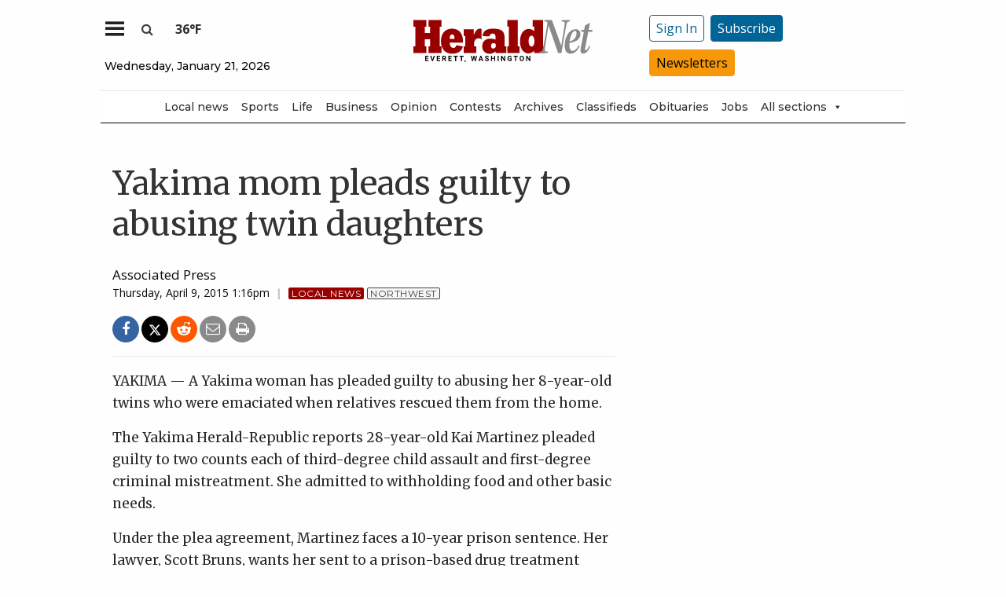

--- FILE ---
content_type: text/html; charset=utf-8
request_url: https://www.google.com/recaptcha/api2/aframe
body_size: 267
content:
<!DOCTYPE HTML><html><head><meta http-equiv="content-type" content="text/html; charset=UTF-8"></head><body><script nonce="IYFvBZCtZuAtPq9riD4rBQ">/** Anti-fraud and anti-abuse applications only. See google.com/recaptcha */ try{var clients={'sodar':'https://pagead2.googlesyndication.com/pagead/sodar?'};window.addEventListener("message",function(a){try{if(a.source===window.parent){var b=JSON.parse(a.data);var c=clients[b['id']];if(c){var d=document.createElement('img');d.src=c+b['params']+'&rc='+(localStorage.getItem("rc::a")?sessionStorage.getItem("rc::b"):"");window.document.body.appendChild(d);sessionStorage.setItem("rc::e",parseInt(sessionStorage.getItem("rc::e")||0)+1);localStorage.setItem("rc::h",'1768982548326');}}}catch(b){}});window.parent.postMessage("_grecaptcha_ready", "*");}catch(b){}</script></body></html>

--- FILE ---
content_type: text/javascript; charset=utf-8
request_url: https://givebuttercdn.com/build/EventTicketsFlow.Ui_QFNTc.1.0.0.js
body_size: 6271
content:
import{S as ne,i as ie,s as ae,o as G,d as T,b as F,x,C as D,q as A,f as b,r as f,e as d,v as O,u as C,h as Z,t as Q,a as U,g as Re,c as Oe,m as J,A as We,j as K,ac as Ae,p as Pe,Z as V,k as ue,$ as Le,a5 as je,F as Ie,l as He,n as Be,N as pe}from"./bundle-mjs.Bv3UvERr.1.0.0.js";import{S as Ve,M as Qe,P as Ue,F as ze}from"./Flow.VBOP95bu.1.0.0.js";import{f as te,g as ce,c as Ge,d as Ze,h as Je,i as le,j as Ke,k as fe,p as Xe,l as Ye,m as me,n as de,o as ee,q as se,r as _e}from"./Input.BxuuYb4C.1.0.0.js";import{f as W}from"./index.CnxpDIFU.1.0.0.js";import{e as Y,f as ge}from"./utils.B-yYTCQS.1.0.0.js";function be(i){var h;let e,l,n,t,a=((h=i[3])==null?void 0:h.donation.frontend.fee_title)+"",o,s,r,_=W(i[1].processingFee,!0)+"",m,u;return{c(){e=d("div"),l=d("div"),n=d("div"),t=d("p"),o=O(a),s=C(),r=d("p"),m=O(_),b(n,"class","flex flex-wrap items-center gap-2"),b(r,"class",u=`text-gray-900 ${i[4].cover_fees?"":"line-through"}`),b(l,"class","flex justify-between gap-2 text-sm text-gray-600")},m(k,g){F(k,e,g),f(e,l),f(l,n),f(n,t),f(t,o),f(l,s),f(l,r),f(r,m)},p(k,g){var y;g&8&&a!==(a=((y=k[3])==null?void 0:y.donation.frontend.fee_title)+"")&&A(o,a),g&2&&_!==(_=W(k[1].processingFee,!0)+"")&&A(m,_),g&16&&u!==(u=`text-gray-900 ${k[4].cover_fees?"":"line-through"}`)&&b(r,"class",u)},d(k){k&&T(e)}}}function xe(i){let e=i[1].displayFee&&i[2].includes(i[0])&&parseFloat(i[1].processingFee),l,n=e&&be(i);return{c(){n&&n.c(),l=x()},m(t,a){n&&n.m(t,a),F(t,l,a)},p(t,[a]){a&7&&(e=t[1].displayFee&&t[2].includes(t[0])&&parseFloat(t[1].processingFee)),e?n?n.p(t,a):(n=be(t),n.c(),n.m(l.parentNode,l)):n&&(n.d(1),n=null)},i:G,o:G,d(t){n&&n.d(t),t&&T(l)}}}function $e(i,e,l){let n,t,a,o;D(i,te,r=>l(1,n=r)),D(i,ce,r=>l(2,t=r)),D(i,Ge,r=>l(3,a=r)),D(i,Ze,r=>l(4,o=r));let{currentStepName:s}=e;return i.$$set=r=>{"currentStepName"in r&&l(0,s=r.currentStepName)},[s,n,t,a,o]}class et extends ne{constructor(e){super(),ie(this,e,$e,xe,ae,{currentStepName:0})}}function he(i){let e,l,n,t,a=W(i[1].tip,!0)+"",o;return{c(){e=d("div"),l=d("p"),l.textContent="Tip",n=C(),t=d("p"),o=O(a),b(t,"class","text-gray-900"),b(e,"class","flex justify-between gap-2 text-sm text-gray-600")},m(s,r){F(s,e,r),f(e,l),f(e,n),f(e,t),f(t,o)},p(s,r){r&2&&a!==(a=W(s[1].tip,!0)+"")&&A(o,a)},d(s){s&&T(e)}}}function tt(i){let e=i[1].displayTip&&i[2].includes(i[0]),l,n=e&&he(i);return{c(){n&&n.c(),l=x()},m(t,a){n&&n.m(t,a),F(t,l,a)},p(t,[a]){a&7&&(e=t[1].displayTip&&t[2].includes(t[0])),e?n?n.p(t,a):(n=he(t),n.c(),n.m(l.parentNode,l)):n&&(n.d(1),n=null)},i:G,o:G,d(t){n&&n.d(t),t&&T(l)}}}function lt(i,e,l){let n,t;D(i,te,o=>l(1,n=o)),D(i,ce,o=>l(2,t=o));let{currentStepName:a}=e;return i.$$set=o=>{"currentStepName"in o&&l(0,a=o.currentStepName)},[a,n,t]}class nt extends ne{constructor(e){super(),ie(this,e,lt,tt,ae,{currentStepName:0})}}function ke(i,e,l){const n=i.slice();n[18]=e[l];const t=n[18].has_discount&&n[18].original_line_price!==n[18].final_line_price;return n[19]=t,n}function ye(i,e,l){const n=i.slice();n[22]=e[l];const t=n[22].quantity_per_bundle*n[18].quantity;return n[23]=t,n}function it(i){let e,l,n,t,a;return{c(){e=d("div"),l=d("div"),n=d("p"),n.innerHTML="<span>Subtotal</span>",t=C(),a=d("p"),a.textContent=`${W(0,!0)}`,b(n,"class","flex items-center"),b(l,"class","flex justify-between gap-2 text-sm text-gray-600"),b(e,"class","space-y-2 border-b border-gray-200 pb-2")},m(o,s){F(o,e,s),f(e,l),f(l,n),f(l,t),f(l,a)},p:G,i:G,o:G,d(o){o&&T(e)}}}function at(i){let e,l,n,t,a,o,s,r=i[5].totalQuantity>0&&we(i),_=i[4].amount>0&&Me(i);return t=new et({props:{currentStepName:i[2]}}),o=new nt({props:{currentStepName:i[2]}}),{c(){e=d("div"),r&&r.c(),l=C(),_&&_.c(),n=C(),K(t.$$.fragment),a=C(),K(o.$$.fragment),b(e,"class","space-y-2 border-b border-gray-200 pb-2")},m(m,u){F(m,e,u),r&&r.m(e,null),f(e,l),_&&_.m(e,null),f(e,n),J(t,e,null),f(e,a),J(o,e,null),s=!0},p(m,u){m[5].totalQuantity>0?r?r.p(m,u):(r=we(m),r.c(),r.m(e,l)):r&&(r.d(1),r=null),m[4].amount>0?_?_.p(m,u):(_=Me(m),_.c(),_.m(e,n)):_&&(_.d(1),_=null);const h={};u&4&&(h.currentStepName=m[2]),t.$set(h);const k={};u&4&&(k.currentStepName=m[2]),o.$set(k)},i(m){s||(U(t.$$.fragment,m),U(o.$$.fragment,m),s=!0)},o(m){Q(t.$$.fragment,m),Q(o.$$.fragment,m),s=!1},d(m){m&&T(e),r&&r.d(),_&&_.d(),Z(t),Z(o)}}}function we(i){let e=[],l=new Map,n,t=i[5].items;const a=o=>o[18].id;for(let o=0;o<t.length;o+=1){let s=ke(i,t,o),r=a(s);l.set(r,e[o]=Fe(r,s))}return{c(){for(let o=0;o<e.length;o+=1)e[o].c();n=x()},m(o,s){for(let r=0;r<e.length;r+=1)e[r]&&e[r].m(o,s);F(o,n,s)},p(o,s){s&32&&(t=o[5].items,e=Le(e,s,a,1,o,t,l,n.parentNode,je,Fe,n,ke))},d(o){for(let s=0;s<e.length;s+=1)e[s].d(o);o&&T(n)}}}function ve(i){let e,l,n;return{c(){e=d("span"),l=d("i"),b(l,"aria-hidden","true"),b(l,"class",n=`fa w-5 text-gbtheme-500 ${ge.get(i[18].type)}`)},m(t,a){F(t,e,a),f(e,l)},p(t,a){a&32&&n!==(n=`fa w-5 text-gbtheme-500 ${ge.get(t[18].type)}`)&&b(l,"class",n)},d(t){t&&T(e)}}}function Ce(i){let e,l=i[18].quantity+"",n,t;return{c(){e=d("span"),n=O(l),t=O(" x")},m(a,o){F(a,e,o),f(e,n),f(e,t)},p(a,o){o&32&&l!==(l=a[18].quantity+"")&&A(n,l)},d(a){a&&T(e)}}}function Se(i){let e,l=W(i[18].original_line_price,!0)+"",n;return{c(){e=d("p"),n=O(l),b(e,"class","text-gray-400 line-through")},m(t,a){F(t,e,a),f(e,n)},p(t,a){a&32&&l!==(l=W(t[18].original_line_price,!0)+"")&&A(n,l)},d(t){t&&T(e)}}}function Ee(i){let e,l=i[18].bundle_items,n=[];for(let t=0;t<l.length;t+=1)n[t]=Te(ye(i,l,t));return{c(){for(let t=0;t<n.length;t+=1)n[t].c();e=x()},m(t,a){for(let o=0;o<n.length;o+=1)n[o]&&n[o].m(t,a);F(t,e,a)},p(t,a){if(a&32){l=t[18].bundle_items;let o;for(o=0;o<l.length;o+=1){const s=ye(t,l,o);n[o]?n[o].p(s,a):(n[o]=Te(s),n[o].c(),n[o].m(e.parentNode,e))}for(;o<n.length;o+=1)n[o].d(1);n.length=l.length}},d(t){Ie(n,t),t&&T(e)}}}function Ne(i){let e,l=i[23]+"",n,t;return{c(){e=d("span"),n=O(l),t=O(" x")},m(a,o){F(a,e,o),f(e,n),f(e,t)},p(a,o){o&32&&l!==(l=a[23]+"")&&A(n,l)},d(a){a&&T(e)}}}function Te(i){let e,l,n,t=i[22].name+"",a,o,s=i[23]>1&&Ne(i);return{c(){e=d("p"),s&&s.c(),l=C(),n=d("span"),a=O(t),o=C(),b(e,"class","pl-6 text-xs text-gray-600")},m(r,_){F(r,e,_),s&&s.m(e,null),f(e,l),f(e,n),f(n,a),f(e,o)},p(r,_){r[23]>1?s?s.p(r,_):(s=Ne(r),s.c(),s.m(e,l)):s&&(s.d(1),s=null),_&32&&t!==(t=r[22].name+"")&&A(a,t)},d(r){r&&T(e),s&&s.d()}}}function Fe(i,e){var P,I;let l,n,t,a,o,s,r,_=e[18].name+"",m,u,h,k,g,y=(e[18].final_line_price===0?"Free":W(e[18].final_line_price,!0))+"",E,q,j,B,N=e[18].type==="bundle"&&ve(e),p=e[18].quantity>1&&Ce(e),w=e[19]&&Se(e),c=e[18].type==="bundle"&&((I=(P=e[18])==null?void 0:P.bundle_items)==null?void 0:I.length)&&Ee(e);return{key:i,first:null,c(){l=d("div"),n=d("div"),t=d("div"),N&&N.c(),a=C(),o=d("p"),p&&p.c(),s=C(),r=d("span"),m=O(_),u=C(),h=d("div"),w&&w.c(),k=C(),g=d("p"),E=O(y),j=C(),c&&c.c(),B=C(),b(t,"class","flex items-center gap-1"),b(g,"class",q=`
                                            ${e[19]?"text-gbtheme-500":"text-gray-900"} 
                                        `),b(h,"class","flex items-center gap-1"),b(n,"class","flex justify-between gap-2 text-sm text-gray-600"),b(l,"class","space-y-1"),this.first=l},m(R,S){F(R,l,S),f(l,n),f(n,t),N&&N.m(t,null),f(t,a),f(t,o),p&&p.m(o,null),f(o,s),f(o,r),f(r,m),f(n,u),f(n,h),w&&w.m(h,null),f(h,k),f(h,g),f(g,E),f(l,j),c&&c.m(l,null),f(l,B)},p(R,S){var M,z;e=R,e[18].type==="bundle"?N?N.p(e,S):(N=ve(e),N.c(),N.m(t,a)):N&&(N.d(1),N=null),e[18].quantity>1?p?p.p(e,S):(p=Ce(e),p.c(),p.m(o,s)):p&&(p.d(1),p=null),S&32&&_!==(_=e[18].name+"")&&A(m,_),e[19]?w?w.p(e,S):(w=Se(e),w.c(),w.m(h,k)):w&&(w.d(1),w=null),S&32&&y!==(y=(e[18].final_line_price===0?"Free":W(e[18].final_line_price,!0))+"")&&A(E,y),S&32&&q!==(q=`
                                            ${e[19]?"text-gbtheme-500":"text-gray-900"} 
                                        `)&&b(g,"class",q),e[18].type==="bundle"&&((z=(M=e[18])==null?void 0:M.bundle_items)!=null&&z.length)?c?c.p(e,S):(c=Ee(e),c.c(),c.m(l,B)):c&&(c.d(1),c=null)},d(R){R&&T(l),N&&N.d(),p&&p.d(),w&&w.d(),c&&c.d()}}}function Me(i){var h,k;let e,l,n,t,a,o,s,r=W(i[4].amount,!0)+"",_,m=((h=i[4])==null?void 0:h.frequency)!=="once"&&De(i),u=((k=i[1])==null?void 0:k.configurations.has_match)&&qe(i);return{c(){e=d("div"),l=d("p"),n=d("span"),n.textContent="Donation",t=C(),m&&m.c(),a=C(),u&&u.c(),o=C(),s=d("p"),_=O(r),b(l,"class","flex flex-wrap items-center gap-1"),b(s,"class","text-gray-900"),b(e,"class","flex justify-between gap-2 text-sm text-gray-600")},m(g,y){F(g,e,y),f(e,l),f(l,n),f(l,t),m&&m.m(l,null),f(l,a),u&&u.m(l,null),f(e,o),f(e,s),f(s,_)},p(g,y){var E,q;((E=g[4])==null?void 0:E.frequency)!=="once"?m?m.p(g,y):(m=De(g),m.c(),m.m(l,a)):m&&(m.d(1),m=null),(q=g[1])!=null&&q.configurations.has_match?u?u.p(g,y):(u=qe(g),u.c(),u.m(l,null)):u&&(u.d(1),u=null),y&16&&r!==(r=W(g[4].amount,!0)+"")&&A(_,r)},d(g){g&&T(e),m&&m.d(),u&&u.d()}}}function De(i){let e,l,n,t,a=i[4].frequency+"",o;return{c(){e=d("span"),l=d("i"),n=C(),t=d("span"),o=O(a),b(l,"aria-hidden","true"),b(l,"class","fa-solid fa-repeat text-gbtheme-500"),b(e,"class","inline-flex items-center gap-1 rounded-full bg-gray-100 px-2 py-0.5 text-xs font-medium capitalize text-gray-700")},m(s,r){F(s,e,r),f(e,l),f(e,n),f(e,t),f(t,o)},p(s,r){r&16&&a!==(a=s[4].frequency+"")&&A(o,a)},d(s){s&&T(e)}}}function qe(i){let e,l,n,t,a=i[1].match.multiplier_displayable+"",o,s;return{c(){e=d("span"),l=d("i"),n=C(),t=d("span"),o=O(a),s=O(" Match"),b(l,"aria-hidden","true"),b(l,"class","fa fa-badge-dollar text-brand-violet-primary"),b(e,"class","inline-flex items-center gap-1 rounded-full bg-gray-100 px-2 py-0.5 text-xs font-medium text-gray-700")},m(r,_){F(r,e,_),f(e,l),f(e,n),f(e,t),f(t,o),f(t,s)},p(r,_){_&2&&a!==(a=r[1].match.multiplier_displayable+"")&&A(o,a)},d(r){r&&T(e)}}}function ot(i){let e,l=W(i[8].totalWithoutFeesTip,!0)+"",n;return{c(){e=d("p"),n=O(l)},m(t,a){F(t,e,a),f(e,n)},p(t,a){a&256&&l!==(l=W(t[8].totalWithoutFeesTip,!0)+"")&&A(n,l)},d(t){t&&T(e)}}}function rt(i){let e;function l(a,o){if(a[8].displayTip&&a[8].total)return ft;if(a[8].totalWithoutTip)return st}let n=l(i),t=n&&n(i);return{c(){t&&t.c(),e=x()},m(a,o){t&&t.m(a,o),F(a,e,o)},p(a,o){n===(n=l(a))&&t?t.p(a,o):(t&&t.d(1),t=n&&n(a),t&&(t.c(),t.m(e.parentNode,e)))},d(a){t&&t.d(a),a&&T(e)}}}function st(i){let e,l=W(i[8].totalWithoutTip,!0)+"",n;return{c(){e=d("p"),n=O(l)},m(t,a){F(t,e,a),f(e,n)},p(t,a){a&256&&l!==(l=W(t[8].totalWithoutTip,!0)+"")&&A(n,l)},d(t){t&&T(e)}}}function ft(i){let e,l=W(i[8].total,!0)+"",n;return{c(){e=d("p"),n=O(l)},m(t,a){F(t,e,a),f(e,n)},p(t,a){a&256&&l!==(l=W(t[8].total,!0)+"")&&A(n,l)},d(t){t&&T(e)}}}function ut(i){let e,l,n,t,a,o,s,r,_,m,u,h,k,g,y,E,q,j,B,N,p,w,c,P,I,R;t=new Ve({props:{showSecureLabel:!0,tippyProps:{maxWidth:"340px"},buttonClass:"focus-visible:bg-gray-200 pl-0.5 pr-1 -ml-1 -mt-0.5 focus-visible:!ring-gbtheme-300 aria-expanded:bg-gray-200 aria-expanded:ring-2 aria-expanded:ring-gray-200"}}),o=new Qe({props:{className:"bg-gray-100 hidden md:flex hover:bg-gray-200 focus-visible:bg-gray-200"}});const S=[at,it],M=[];function z(v,H){return v[5].totalQuantity>0||v[4].amount>0?0:1}g=z(i),y=M[g]=S[g](i);function $(v,H){if(H&132&&(N=null),N==null&&(N=!!v[7].includes(v[2])),N)return rt;if(v[8].totalWithoutFeesTip)return ot}let X=$(i,-1),L=X&&X(i);return c=new Ue({props:{campaign:i[1],uniqueId:"pc_cart",isEditable:i[0]}}),{c(){e=d("div"),l=d("div"),n=d("div"),K(t.$$.fragment),a=C(),K(o.$$.fragment),s=C(),r=d("button"),_=d("span"),_.innerHTML=`<span class="inline-block"><i aria-hidden="true" class="fa fa-chevron-down"></i></span> 
                    <span class="fa-sr-only">Hide cart</span>`,m=C(),u=d("div"),h=d("p"),h.textContent="Summary",k=C(),y.c(),E=C(),q=d("div"),j=d("p"),j.textContent="Total",B=C(),L&&L.c(),p=C(),w=d("div"),K(c.$$.fragment),b(r,"aria-expanded",i[3]),b(r,"aria-controls","cart-drawer"),b(r,"type","button"),b(r,"class","flex items-center gap-2 rounded-lg pl-3 ring-gbtheme-300 ring-offset-2 focus:outline-none focus-visible:ring-2 focus-visible:ring-opacity-60 motion-safe:transition md:hidden"),b(n,"class","mt-0.5 flex h-8 items-center justify-between"),b(h,"class","text-xs font-medium uppercase tracking-widest"),b(q,"class","hidden justify-between gap-2 text-lg font-medium md:flex"),b(u,"class","flex flex-col gap-2"),b(w,"class",""),b(l,"class","relative flex grow flex-col gap-6 overflow-auto bg-gray-50 p-5 md:h-auto"),b(e,"id","cart-drawer"),b(e,"class",`absolute z-60 flex h-[0%] w-full flex-col overflow-y-auto
        overflow-x-hidden border-gray-100
        motion-safe:transition-all motion-safe:duration-300 motion-safe:ease-in-out md:relative 
        md:!bottom-0 md:flex md:!h-auto md:w-[351px] md:border-l`)},m(v,H){F(v,e,H),f(e,l),f(l,n),J(t,n,null),f(n,a),J(o,n,null),f(n,s),f(n,r),f(r,_),f(l,m),f(l,u),f(u,h),f(u,k),M[g].m(u,null),f(u,E),f(u,q),f(q,j),f(q,B),L&&L.m(q,null),f(l,p),f(l,w),J(c,w,null),i[15](e),P=!0,I||(R=We(r,"click",i[9]),I=!0)},p(v,[H]){(!P||H&8)&&b(r,"aria-expanded",v[3]);let oe=g;g=z(v),g===oe?M[g].p(v,H):(Re(),Q(M[oe],1,1,()=>{M[oe]=null}),Oe(),y=M[g],y?y.p(v,H):(y=M[g]=S[g](v),y.c()),U(y,1),y.m(u,E)),X===(X=$(v,H))&&L?L.p(v,H):(L&&L.d(1),L=X&&X(v),L&&(L.c(),L.m(q,null)));const re={};H&2&&(re.campaign=v[1]),H&1&&(re.isEditable=v[0]),c.$set(re)},i(v){P||(U(t.$$.fragment,v),U(o.$$.fragment,v),U(y),U(c.$$.fragment,v),P=!0)},o(v){Q(t.$$.fragment,v),Q(o.$$.fragment,v),Q(y),Q(c.$$.fragment,v),P=!1},d(v){v&&T(e),Z(t),Z(o),M[g].d(),L&&L.d(),Z(c),i[15](null),I=!1,R()}}}function ct(i,e,l){let n,t,a,o,s,r,_;D(i,le,p=>l(3,n=p)),D(i,Ke,p=>l(4,t=p)),D(i,fe,p=>l(5,a=p)),D(i,Xe,p=>l(13,o=p)),D(i,Ye,p=>l(14,s=p)),D(i,ce,p=>l(7,r=p)),D(i,te,p=>l(8,_=p));let{user:m}=e,{campaign:u}=e,{defaults:h={}}=e,{onMountCallback:k}=e,{currentStepName:g}=e,{cartEditable:y}=e,E;Ae("form",{errors:Je});function q(){te.update(p=>{const w=parseFloat(a.totalCost)||0,c=parseFloat(t.amount)||0,P=parseFloat(p.coveredProcessingFee)||0,I=parseFloat(p.tip)||0,R=(w+c+P+I).toFixed(2),S=(w+c+P).toFixed(2),M=(w+c).toFixed(2);return{...p,total:R,totalWithoutTip:S,totalWithoutFeesTip:M}})}function j(p){if(!E)return;let w;if(p)w=p.detail.height;else{const c=document.querySelector(`[data-step="${g}"] .section-bottom`);w=c==null?void 0:c.getBoundingClientRect().height}n?l(6,E.style=`height: calc(100% - ${w}px); bottom: ${w}px`,E):l(6,E.style=`height: 0; bottom: ${w}px;`,E)}function B(){V(le,n=!n,n)}Pe(()=>(window.addEventListener(Y.CART_DRAWER_REDRAW,j),()=>{window.removeEventListener(Y.CART_DRAWER_REDRAW,j)}));function N(p){ue[p?"unshift":"push"](()=>{E=p,l(6,E)})}return i.$$set=p=>{"user"in p&&l(10,m=p.user),"campaign"in p&&l(1,u=p.campaign),"defaults"in p&&l(11,h=p.defaults),"onMountCallback"in p&&l(12,k=p.onMountCallback),"currentStepName"in p&&l(2,g=p.currentStepName),"cartEditable"in p&&l(0,y=p.cartEditable)},i.$$.update=()=>{i.$$.dirty&16388&&l(0,y=!s.includes(g)),i.$$.dirty&8&&j(),i.$$.dirty&8240&&q()},[y,u,g,n,t,a,E,r,_,B,m,h,k,o,s,N]}class pt extends ne{constructor(e){super(),ie(this,e,ct,ut,ae,{user:10,campaign:1,defaults:11,onMountCallback:12,currentStepName:2,cartEditable:0})}}function mt(i){let e,l,n,t,a,o,s,r;function _(u){i[8](u)}let m={rootEl:i[0],user:i[1],campaign:i[2],defaults:i[3],onMountCallback:i[4],showCartTotal:!0};return i[6]!==void 0&&(m.currentStepName=i[6]),t=new ze({props:m}),ue.push(()=>He(t,"currentStepName",_)),i[9](t),t.$on("next",i[7]),t.$on("prev",i[7]),t.$on("goToStep",i[7]),s=new pt({props:{currentStepName:i[6],campaign:i[2]}}),{c(){e=d("div"),l=d("div"),n=d("div"),K(t.$$.fragment),o=C(),K(s.$$.fragment),b(n,"class","m-auto h-full w-full"),b(l,"class","h-full grow bg-white"),b(e,"class",`relative flex h-full w-full flex-col md:flex-row
`),pe(e,"confirmation-step",i[6]==="confirmation")},m(u,h){F(u,e,h),f(e,l),f(l,n),J(t,n,null),f(e,o),J(s,e,null),r=!0},p(u,[h]){const k={};h&1&&(k.rootEl=u[0]),h&2&&(k.user=u[1]),h&4&&(k.campaign=u[2]),h&8&&(k.defaults=u[3]),h&16&&(k.onMountCallback=u[4]),!a&&h&64&&(a=!0,k.currentStepName=u[6],Be(()=>a=!1)),t.$set(k);const g={};h&64&&(g.currentStepName=u[6]),h&4&&(g.campaign=u[2]),s.$set(g),(!r||h&64)&&pe(e,"confirmation-step",u[6]==="confirmation")},i(u){r||(U(t.$$.fragment,u),U(s.$$.fragment,u),r=!0)},o(u){Q(t.$$.fragment,u),Q(s.$$.fragment,u),r=!1},d(u){u&&T(e),i[9](null),Z(t),Z(s)}}}function dt(i,e,l){let n,t,a,o,s,r,_;D(i,le,c=>l(10,n=c)),D(i,fe,c=>l(11,t=c)),D(i,se,c=>l(12,a=c)),D(i,ee,c=>l(13,o=c)),D(i,_e,c=>l(14,s=c)),D(i,de,c=>l(15,r=c)),D(i,me,c=>l(16,_=c));let{rootEl:m}=e,{user:u}=e,{campaign:h}=e,{defaults:k={}}=e,{onMountCallback:g}=e,y,E;V(me,_=!0,_),Pe(()=>(h.applied_promo&&q(h.applied_promo),document.addEventListener(Y.PROMO_CODE_SUBMIT,j),document.addEventListener(Y.PROMO_CODE_CHANGED,B),()=>{document.removeEventListener(Y.PROMO_CODE_SUBMIT,j),document.removeEventListener(Y.PROMO_CODE_CHANGED,B)}));function q({amount:c,code:P,description:I}){V(de,r=P,r),V(ee,o={amount:c,code:P,description:I},o),V(se,a=!0,a)}function j(c){y.handlePromoCodeSubmit(c.detail.newPromoCodeValue)}function B(c){const P=c.detail;if(V(_e,s=!1,s),P.remove_discount)V(ee,o=null,o);else{const{amount:R,code:S,description:M}=P.session.data.payment.discount;V(ee,o={amount:R,code:S,description:M},o),V(se,a=!1,a)}let I=t.items.map(R=>{const S=P.items.find($=>$.id===R.id),M=R.quantity,z={original_line_price:M*S.price,final_line_price:Math.max(0,M*(S.price-S.discount_amount)),total_discount_amount:M*S.discount_amount};return{...R,...S,...z}});fe.update(R=>({...R,items:I,totalCost:I.reduce((S,M)=>M.final_line_price+S,0)}))}function N(c){V(le,n=!1,n)}function p(c){E=c,l(6,E)}function w(c){ue[c?"unshift":"push"](()=>{y=c,l(5,y)})}return i.$$set=c=>{"rootEl"in c&&l(0,m=c.rootEl),"user"in c&&l(1,u=c.user),"campaign"in c&&l(2,h=c.campaign),"defaults"in c&&l(3,k=c.defaults),"onMountCallback"in c&&l(4,g=c.onMountCallback)},[m,u,h,k,g,y,E,N,p,w]}class yt extends ne{constructor(e){super(),ie(this,e,dt,mt,ae,{rootEl:0,user:1,campaign:2,defaults:3,onMountCallback:4})}}export{yt as E};


--- FILE ---
content_type: text/javascript; charset=utf-8
request_url: https://givebuttercdn.com/build/numeral.B_3j-8rd.1.0.0.js
body_size: 4217
content:
import{g as O}from"./_commonjsHelpers.D6-XlEtG.1.0.0.js";var B={exports:{}};/*! @preserve
 * numeral.js
 * version : 2.0.6
 * author : Adam Draper
 * license : MIT
 * http://adamwdraper.github.com/Numeral-js/
 */var L=B.exports,S;function z(){return S||(S=1,function(T){(function(n,b){T.exports?T.exports=b():n.numeral=b()})(L,function(){var n,b,P="2.0.6",_={},N={},y={currentLocale:"en",zeroFormat:null,nullFormat:null,defaultFormat:"0,0",scalePercentBy100:!0},c={currentLocale:y.currentLocale,zeroFormat:y.zeroFormat,nullFormat:y.nullFormat,defaultFormat:y.defaultFormat,scalePercentBy100:y.scalePercentBy100};function M(e,r){this._input=e,this._value=r}return n=function(e){var r,l,i,t;if(n.isNumeral(e))r=e.value();else if(e===0||typeof e>"u")r=0;else if(e===null||b.isNaN(e))r=null;else if(typeof e=="string")if(c.zeroFormat&&e===c.zeroFormat)r=0;else if(c.nullFormat&&e===c.nullFormat||!e.replace(/[^0-9]+/g,"").length)r=null;else{for(l in _)if(t=typeof _[l].regexps.unformat=="function"?_[l].regexps.unformat():_[l].regexps.unformat,t&&e.match(t)){i=_[l].unformat;break}i=i||n._.stringToNumber,r=i(e)}else r=Number(e)||null;return new M(e,r)},n.version=P,n.isNumeral=function(e){return e instanceof M},n._=b={numberToFormat:function(e,r,l){var i=N[n.options.currentLocale],t=!1,o=!1,a=0,u="",f=1e12,s=1e9,h=1e6,w=1e3,d="",v=!1,p,F,m,g,$,k,x;if(e=e||0,F=Math.abs(e),n._.includes(r,"(")?(t=!0,r=r.replace(/[\(|\)]/g,"")):(n._.includes(r,"+")||n._.includes(r,"-"))&&($=n._.includes(r,"+")?r.indexOf("+"):e<0?r.indexOf("-"):-1,r=r.replace(/[\+|\-]/g,"")),n._.includes(r,"a")&&(p=r.match(/a(k|m|b|t)?/),p=p?p[1]:!1,n._.includes(r," a")&&(u=" "),r=r.replace(new RegExp(u+"a[kmbt]?"),""),F>=f&&!p||p==="t"?(u+=i.abbreviations.trillion,e=e/f):F<f&&F>=s&&!p||p==="b"?(u+=i.abbreviations.billion,e=e/s):F<s&&F>=h&&!p||p==="m"?(u+=i.abbreviations.million,e=e/h):(F<h&&F>=w&&!p||p==="k")&&(u+=i.abbreviations.thousand,e=e/w)),n._.includes(r,"[.]")&&(o=!0,r=r.replace("[.]",".")),m=e.toString().split(".")[0],g=r.split(".")[1],k=r.indexOf(","),a=(r.split(".")[0].split(",")[0].match(/0/g)||[]).length,g?(n._.includes(g,"[")?(g=g.replace("]",""),g=g.split("["),d=n._.toFixed(e,g[0].length+g[1].length,l,g[1].length)):d=n._.toFixed(e,g.length,l),m=d.split(".")[0],n._.includes(d,".")?d=i.delimiters.decimal+d.split(".")[1]:d="",o&&Number(d.slice(1))===0&&(d="")):m=n._.toFixed(e,0,l),u&&!p&&Number(m)>=1e3&&u!==i.abbreviations.trillion)switch(m=String(Number(m)/1e3),u){case i.abbreviations.thousand:u=i.abbreviations.million;break;case i.abbreviations.million:u=i.abbreviations.billion;break;case i.abbreviations.billion:u=i.abbreviations.trillion;break}if(n._.includes(m,"-")&&(m=m.slice(1),v=!0),m.length<a)for(var E=a-m.length;E>0;E--)m="0"+m;return k>-1&&(m=m.toString().replace(/(\d)(?=(\d{3})+(?!\d))/g,"$1"+i.delimiters.thousands)),r.indexOf(".")===0&&(m=""),x=m+d+(u||""),t?x=(t&&v?"(":"")+x+(t&&v?")":""):$>=0?x=$===0?(v?"-":"+")+x:x+(v?"-":"+"):v&&(x="-"+x),x},stringToNumber:function(e){var r=N[c.currentLocale],l=e,i={thousand:3,million:6,billion:9,trillion:12},t,o,a;if(c.zeroFormat&&e===c.zeroFormat)o=0;else if(c.nullFormat&&e===c.nullFormat||!e.replace(/[^0-9]+/g,"").length)o=null;else{o=1,r.delimiters.decimal!=="."&&(e=e.replace(/\./g,"").replace(r.delimiters.decimal,"."));for(t in i)if(a=new RegExp("[^a-zA-Z]"+r.abbreviations[t]+"(?:\\)|(\\"+r.currency.symbol+")?(?:\\))?)?$"),l.match(a)){o*=Math.pow(10,i[t]);break}o*=(e.split("-").length+Math.min(e.split("(").length-1,e.split(")").length-1))%2?1:-1,e=e.replace(/[^0-9\.]+/g,""),o*=Number(e)}return o},isNaN:function(e){return typeof e=="number"&&isNaN(e)},includes:function(e,r){return e.indexOf(r)!==-1},insert:function(e,r,l){return e.slice(0,l)+r+e.slice(l)},reduce:function(e,r){if(this===null)throw new TypeError("Array.prototype.reduce called on null or undefined");if(typeof r!="function")throw new TypeError(r+" is not a function");var l=Object(e),i=l.length>>>0,t=0,o;if(arguments.length===3)o=arguments[2];else{for(;t<i&&!(t in l);)t++;if(t>=i)throw new TypeError("Reduce of empty array with no initial value");o=l[t++]}for(;t<i;t++)t in l&&(o=r(o,l[t],t,l));return o},multiplier:function(e){var r=e.toString().split(".");return r.length<2?1:Math.pow(10,r[1].length)},correctionFactor:function(){var e=Array.prototype.slice.call(arguments);return e.reduce(function(r,l){var i=b.multiplier(l);return r>i?r:i},1)},toFixed:function(e,r,l,i){var t=e.toString().split("."),o=r-(i||0),a,u,f,s;return t.length===2?a=Math.min(Math.max(t[1].length,o),r):a=o,f=Math.pow(10,a),s=(l(e+"e+"+a)/f).toFixed(a),i>r-a&&(u=new RegExp("\\.?0{1,"+(i-(r-a))+"}$"),s=s.replace(u,"")),s}},n.options=c,n.formats=_,n.locales=N,n.locale=function(e){return e&&(c.currentLocale=e.toLowerCase()),c.currentLocale},n.localeData=function(e){if(!e)return N[c.currentLocale];if(e=e.toLowerCase(),!N[e])throw new Error("Unknown locale : "+e);return N[e]},n.reset=function(){for(var e in y)c[e]=y[e]},n.zeroFormat=function(e){c.zeroFormat=typeof e=="string"?e:null},n.nullFormat=function(e){c.nullFormat=typeof e=="string"?e:null},n.defaultFormat=function(e){c.defaultFormat=typeof e=="string"?e:"0.0"},n.register=function(e,r,l){if(r=r.toLowerCase(),this[e+"s"][r])throw new TypeError(r+" "+e+" already registered.");return this[e+"s"][r]=l,l},n.validate=function(e,r){var l,i,t,o,a,u,f,s;if(typeof e!="string"&&(e+="",console.warn&&console.warn("Numeral.js: Value is not string. It has been co-erced to: ",e)),e=e.trim(),e.match(/^\d+$/))return!0;if(e==="")return!1;try{f=n.localeData(r)}catch{f=n.localeData(n.locale())}return t=f.currency.symbol,a=f.abbreviations,l=f.delimiters.decimal,f.delimiters.thousands==="."?i="\\.":i=f.delimiters.thousands,s=e.match(/^[^\d]+/),s!==null&&(e=e.substr(1),s[0]!==t)||(s=e.match(/[^\d]+$/),s!==null&&(e=e.slice(0,-1),s[0]!==a.thousand&&s[0]!==a.million&&s[0]!==a.billion&&s[0]!==a.trillion))?!1:(u=new RegExp(i+"{2}"),e.match(/[^\d.,]/g)?!1:(o=e.split(l),o.length>2?!1:o.length<2?!!o[0].match(/^\d+.*\d$/)&&!o[0].match(u):o[0].length===1?!!o[0].match(/^\d+$/)&&!o[0].match(u)&&!!o[1].match(/^\d+$/):!!o[0].match(/^\d+.*\d$/)&&!o[0].match(u)&&!!o[1].match(/^\d+$/)))},n.fn=M.prototype={clone:function(){return n(this)},format:function(e,r){var l=this._value,i=e||c.defaultFormat,t,o,a;if(r=r||Math.round,l===0&&c.zeroFormat!==null)o=c.zeroFormat;else if(l===null&&c.nullFormat!==null)o=c.nullFormat;else{for(t in _)if(i.match(_[t].regexps.format)){a=_[t].format;break}a=a||n._.numberToFormat,o=a(l,i,r)}return o},value:function(){return this._value},input:function(){return this._input},set:function(e){return this._value=Number(e),this},add:function(e){var r=b.correctionFactor.call(null,this._value,e);function l(i,t,o,a){return i+Math.round(r*t)}return this._value=b.reduce([this._value,e],l,0)/r,this},subtract:function(e){var r=b.correctionFactor.call(null,this._value,e);function l(i,t,o,a){return i-Math.round(r*t)}return this._value=b.reduce([e],l,Math.round(this._value*r))/r,this},multiply:function(e){function r(l,i,t,o){var a=b.correctionFactor(l,i);return Math.round(l*a)*Math.round(i*a)/Math.round(a*a)}return this._value=b.reduce([this._value,e],r,1),this},divide:function(e){function r(l,i,t,o){var a=b.correctionFactor(l,i);return Math.round(l*a)/Math.round(i*a)}return this._value=b.reduce([this._value,e],r),this},difference:function(e){return Math.abs(n(this._value).subtract(e).value())}},n.register("locale","en",{delimiters:{thousands:",",decimal:"."},abbreviations:{thousand:"k",million:"m",billion:"b",trillion:"t"},ordinal:function(e){var r=e%10;return~~(e%100/10)===1?"th":r===1?"st":r===2?"nd":r===3?"rd":"th"},currency:{symbol:"$"}}),function(){n.register("format","bps",{regexps:{format:/(BPS)/,unformat:/(BPS)/},format:function(e,r,l){var i=n._.includes(r," BPS")?" ":"",t;return e=e*1e4,r=r.replace(/\s?BPS/,""),t=n._.numberToFormat(e,r,l),n._.includes(t,")")?(t=t.split(""),t.splice(-1,0,i+"BPS"),t=t.join("")):t=t+i+"BPS",t},unformat:function(e){return+(n._.stringToNumber(e)*1e-4).toFixed(15)}})}(),function(){var e={base:1e3,suffixes:["B","KB","MB","GB","TB","PB","EB","ZB","YB"]},r={base:1024,suffixes:["B","KiB","MiB","GiB","TiB","PiB","EiB","ZiB","YiB"]},l=e.suffixes.concat(r.suffixes.filter(function(t){return e.suffixes.indexOf(t)<0})),i=l.join("|");i="("+i.replace("B","B(?!PS)")+")",n.register("format","bytes",{regexps:{format:/([0\s]i?b)/,unformat:new RegExp(i)},format:function(t,o,a){var u,f=n._.includes(o,"ib")?r:e,s=n._.includes(o," b")||n._.includes(o," ib")?" ":"",h,w,d;for(o=o.replace(/\s?i?b/,""),h=0;h<=f.suffixes.length;h++)if(w=Math.pow(f.base,h),d=Math.pow(f.base,h+1),t===null||t===0||t>=w&&t<d){s+=f.suffixes[h],w>0&&(t=t/w);break}return u=n._.numberToFormat(t,o,a),u+s},unformat:function(t){var o=n._.stringToNumber(t),a,u;if(o){for(a=e.suffixes.length-1;a>=0;a--){if(n._.includes(t,e.suffixes[a])){u=Math.pow(e.base,a);break}if(n._.includes(t,r.suffixes[a])){u=Math.pow(r.base,a);break}}o*=u||1}return o}})}(),function(){n.register("format","currency",{regexps:{format:/(\$)/},format:function(e,r,l){var i=n.locales[n.options.currentLocale],t={before:r.match(/^([\+|\-|\(|\s|\$]*)/)[0],after:r.match(/([\+|\-|\)|\s|\$]*)$/)[0]},o,a,u;for(r=r.replace(/\s?\$\s?/,""),o=n._.numberToFormat(e,r,l),e>=0?(t.before=t.before.replace(/[\-\(]/,""),t.after=t.after.replace(/[\-\)]/,"")):e<0&&!n._.includes(t.before,"-")&&!n._.includes(t.before,"(")&&(t.before="-"+t.before),u=0;u<t.before.length;u++)switch(a=t.before[u],a){case"$":o=n._.insert(o,i.currency.symbol,u);break;case" ":o=n._.insert(o," ",u+i.currency.symbol.length-1);break}for(u=t.after.length-1;u>=0;u--)switch(a=t.after[u],a){case"$":o=u===t.after.length-1?o+i.currency.symbol:n._.insert(o,i.currency.symbol,-(t.after.length-(1+u)));break;case" ":o=u===t.after.length-1?o+" ":n._.insert(o," ",-(t.after.length-(1+u)+i.currency.symbol.length-1));break}return o}})}(),function(){n.register("format","exponential",{regexps:{format:/(e\+|e-)/,unformat:/(e\+|e-)/},format:function(e,r,l){var i,t=typeof e=="number"&&!n._.isNaN(e)?e.toExponential():"0e+0",o=t.split("e");return r=r.replace(/e[\+|\-]{1}0/,""),i=n._.numberToFormat(Number(o[0]),r,l),i+"e"+o[1]},unformat:function(e){var r=n._.includes(e,"e+")?e.split("e+"):e.split("e-"),l=Number(r[0]),i=Number(r[1]);i=n._.includes(e,"e-")?i*=-1:i;function t(o,a,u,f){var s=n._.correctionFactor(o,a),h=o*s*(a*s)/(s*s);return h}return n._.reduce([l,Math.pow(10,i)],t,1)}})}(),function(){n.register("format","ordinal",{regexps:{format:/(o)/},format:function(e,r,l){var i=n.locales[n.options.currentLocale],t,o=n._.includes(r," o")?" ":"";return r=r.replace(/\s?o/,""),o+=i.ordinal(e),t=n._.numberToFormat(e,r,l),t+o}})}(),function(){n.register("format","percentage",{regexps:{format:/(%)/,unformat:/(%)/},format:function(e,r,l){var i=n._.includes(r," %")?" ":"",t;return n.options.scalePercentBy100&&(e=e*100),r=r.replace(/\s?\%/,""),t=n._.numberToFormat(e,r,l),n._.includes(t,")")?(t=t.split(""),t.splice(-1,0,i+"%"),t=t.join("")):t=t+i+"%",t},unformat:function(e){var r=n._.stringToNumber(e);return n.options.scalePercentBy100?r*.01:r}})}(),function(){n.register("format","time",{regexps:{format:/(:)/,unformat:/(:)/},format:function(e,r,l){var i=Math.floor(e/60/60),t=Math.floor((e-i*60*60)/60),o=Math.round(e-i*60*60-t*60);return i+":"+(t<10?"0"+t:t)+":"+(o<10?"0"+o:o)},unformat:function(e){var r=e.split(":"),l=0;return r.length===3?(l=l+Number(r[0])*60*60,l=l+Number(r[1])*60,l=l+Number(r[2])):r.length===2&&(l=l+Number(r[0])*60,l=l+Number(r[1])),Number(l)}})}(),n})}(B)),B.exports}var R=z();const I=O(R);export{I as n};


--- FILE ---
content_type: application/javascript; charset=utf-8
request_url: https://fundingchoicesmessages.google.com/f/AGSKWxWl6DLmMYpSCf_MEd6WflyCJ23m7KAp-UnNB7csWCkFl2nFrUTN1GdTNMzTu3J25cYKze6CJ7VR5ctlIU63VgHH63ep2SbldJ_Y3O63WJWvyLLXFzT-Q4EhNHdKfbYXm6dBTRC8L7MzFM2Q2RCyCgdvsWyCuYLY3kGPExDzw8rocog3_j8ZXXfML5Xz/_/adreclaim-/iframe_ad./rcolads2./eros.htm/gam.html?
body_size: -1291
content:
window['5e8bb030-add2-4821-89f7-c72a7992ac9d'] = true;

--- FILE ---
content_type: text/javascript
request_url: https://get.s-onetag.com/56ebce8b-a783-45fc-a4b6-d0a00c8687f0/tag.min.js
body_size: 9727
content:
(function(){function aa(a){var b=0;return function(){return b<a.length?{done:!1,value:a[b++]}:{done:!0}}}function q(a){var b="undefined"!=typeof Symbol&&Symbol.iterator&&a[Symbol.iterator];return b?b.call(a):{next:aa(a)}}var ba="function"==typeof Object.create?Object.create:function(a){function b(){}b.prototype=a;return new b},r;
if("function"==typeof Object.setPrototypeOf)r=Object.setPrototypeOf;else{var t;a:{var ca={qa:!0},da={};try{da.__proto__=ca;t=da.qa;break a}catch(a){}t=!1}r=t?function(a,b){a.__proto__=b;if(a.__proto__!==b)throw new TypeError(a+" is not extensible");return a}:null}var v=r;
function w(a,b){a.prototype=ba(b.prototype);a.prototype.constructor=a;if(v)v(a,b);else for(var c in b)if("prototype"!=c)if(Object.defineProperties){var d=Object.getOwnPropertyDescriptor(b,c);d&&Object.defineProperty(a,c,d)}else a[c]=b[c];a.nb=b.prototype}var x="function"==typeof Object.defineProperties?Object.defineProperty:function(a,b,c){a!=Array.prototype&&a!=Object.prototype&&(a[b]=c.value)},z="undefined"!=typeof window&&window===this?this:"undefined"!=typeof global&&null!=global?global:this;
function ea(){ea=function(){};z.Symbol||(z.Symbol=fa)}function ha(a,b){this.a=a;x(this,"description",{configurable:!0,writable:!0,value:b})}ha.prototype.toString=function(){return this.a};var fa=function(){function a(c){if(this instanceof a)throw new TypeError("Symbol is not a constructor");return new ha("jscomp_symbol_"+(c||"")+"_"+b++,c)}var b=0;return a}();
function A(){ea();var a=z.Symbol.iterator;a||(a=z.Symbol.iterator=z.Symbol("Symbol.iterator"));"function"!=typeof Array.prototype[a]&&x(Array.prototype,a,{configurable:!0,writable:!0,value:function(){return ia(aa(this))}});A=function(){}}function ia(a){A();a={next:a};a[z.Symbol.iterator]=function(){return this};return a}function B(){this.i=!1;this.f=null;this.b=void 0;this.a=1;this.I=0;this.g=null}function C(a){if(a.i)throw new TypeError("Generator is already running");a.i=!0}
B.prototype.v=function(a){this.b=a};function D(a,b){a.g={ya:b,Ja:!0};a.a=a.I}B.prototype.return=function(a){this.g={return:a};this.a=this.I};function E(a,b,c){a.a=c;return{value:b}}function ja(a){this.a=new B;this.b=a}function ka(a,b){C(a.a);var c=a.a.f;if(c)return F(a,"return"in c?c["return"]:function(d){return{value:d,done:!0}},b,a.a.return);a.a.return(b);return G(a)}
function F(a,b,c,d){try{var h=b.call(a.a.f,c);if(!(h instanceof Object))throw new TypeError("Iterator result "+h+" is not an object");if(!h.done)return a.a.i=!1,h;var f=h.value}catch(e){return a.a.f=null,D(a.a,e),G(a)}a.a.f=null;d.call(a.a,f);return G(a)}function G(a){for(;a.a.a;)try{var b=a.b(a.a);if(b)return a.a.i=!1,{value:b.value,done:!1}}catch(c){a.a.b=void 0,D(a.a,c)}a.a.i=!1;if(a.a.g){b=a.a.g;a.a.g=null;if(b.Ja)throw b.ya;return{value:b.return,done:!0}}return{value:void 0,done:!0}}
function la(a){this.next=function(b){C(a.a);a.a.f?b=F(a,a.a.f.next,b,a.a.v):(a.a.v(b),b=G(a));return b};this.throw=function(b){C(a.a);a.a.f?b=F(a,a.a.f["throw"],b,a.a.v):(D(a.a,b),b=G(a));return b};this.return=function(b){return ka(a,b)};A();this[Symbol.iterator]=function(){return this}}function H(a,b){b=new la(new ja(b));v&&v(b,a.prototype);return b}
function ma(a,b){if(b){var c=z;a=a.split(".");for(var d=0;d<a.length-1;d++){var h=a[d];h in c||(c[h]={});c=c[h]}a=a[a.length-1];d=c[a];b=b(d);b!=d&&null!=b&&x(c,a,{configurable:!0,writable:!0,value:b})}}
ma("Promise",function(a){function b(e){this.b=0;this.i=void 0;this.a=[];var k=this.f();try{e(k.resolve,k.reject)}catch(m){k.reject(m)}}function c(){this.a=null}function d(e){return e instanceof b?e:new b(function(k){k(e)})}if(a)return a;c.prototype.b=function(e){if(null==this.a){this.a=[];var k=this;this.f(function(){k.i()})}this.a.push(e)};var h=z.setTimeout;c.prototype.f=function(e){h(e,0)};c.prototype.i=function(){for(;this.a&&this.a.length;){var e=this.a;this.a=[];for(var k=0;k<e.length;++k){var m=
e[k];e[k]=null;try{m()}catch(l){this.g(l)}}}this.a=null};c.prototype.g=function(e){this.f(function(){throw e;})};b.prototype.f=function(){function e(l){return function(g){m||(m=!0,l.call(k,g))}}var k=this,m=!1;return{resolve:e(this.Qa),reject:e(this.g)}};b.prototype.Qa=function(e){if(e===this)this.g(new TypeError("A Promise cannot resolve to itself"));else if(e instanceof b)this.Va(e);else{a:switch(typeof e){case "object":var k=null!=e;break a;case "function":k=!0;break a;default:k=!1}k?this.Ma(e):
this.v(e)}};b.prototype.Ma=function(e){var k=void 0;try{k=e.then}catch(m){this.g(m);return}"function"==typeof k?this.Xa(k,e):this.v(e)};b.prototype.g=function(e){this.I(2,e)};b.prototype.v=function(e){this.I(1,e)};b.prototype.I=function(e,k){if(0!=this.b)throw Error("Cannot settle("+e+", "+k+"): Promise already settled in state"+this.b);this.b=e;this.i=k;this.La()};b.prototype.La=function(){if(null!=this.a){for(var e=0;e<this.a.length;++e)f.b(this.a[e]);this.a=null}};var f=new c;b.prototype.Va=function(e){var k=
this.f();e.M(k.resolve,k.reject)};b.prototype.Xa=function(e,k){var m=this.f();try{e.call(k,m.resolve,m.reject)}catch(l){m.reject(l)}};b.prototype.then=function(e,k){function m(p,u){return"function"==typeof p?function(y){try{l(p(y))}catch(P){g(P)}}:u}var l,g,n=new b(function(p,u){l=p;g=u});this.M(m(e,l),m(k,g));return n};b.prototype.catch=function(e){return this.then(void 0,e)};b.prototype.M=function(e,k){function m(){switch(l.b){case 1:e(l.i);break;case 2:k(l.i);break;default:throw Error("Unexpected state: "+
l.b);}}var l=this;null==this.a?f.b(m):this.a.push(m)};b.resolve=d;b.reject=function(e){return new b(function(k,m){m(e)})};b.race=function(e){return new b(function(k,m){for(var l=q(e),g=l.next();!g.done;g=l.next())d(g.value).M(k,m)})};b.all=function(e){var k=q(e),m=k.next();return m.done?d([]):new b(function(l,g){function n(y){return function(P){p[y]=P;u--;0==u&&l(p)}}var p=[],u=0;do p.push(void 0),u++,d(m.value).M(n(p.length-1),g),m=k.next();while(!m.done)})};return b});
var na="function"==typeof Object.assign?Object.assign:function(a,b){for(var c=1;c<arguments.length;c++){var d=arguments[c];if(d)for(var h in d)Object.prototype.hasOwnProperty.call(d,h)&&(a[h]=d[h])}return a};ma("Object.assign",function(a){return a||na});
var oa={wa:"connect_debug",sa:"https://signal-beacon.s-onetag.com/beacon.min.js",$a:"https://ap.lijit.com/readerinfo/v2",Pa:"https://get.s-onetag.com/container-polyfills.js",Oa:["fetch","Promise"],Ea:"https://onetag-geo.s-onetag.com/",fb:"https://onetag-geo-grouping.s-onetag.com/",gb:"https://geo-location.s-onetag.com/",Ca:86400,Ba:200,kb:"EU",Z:10,ca:"https://ap.lijit.com/www/delivery/fpi.js?z=",Za:"https://gam-ad-unit-inspector.s-onetag.com/",oa:{Ga:"https://get.s-onetag.com/safeframe-urls/1.0.0/safe-frame-internal.html",
Ka:"https://get.s-onetag.com/safeframe-urls/1.0.0/safe-frame.js"},mb:"https://prebid.s-onetag.com",cb:"https://dfp-gateway.s-onetag.com/1",jb:86400,da:"https://connect-metrics-collector.s-onetag.com/metrics",pb:5E3,lb:"https://get.s-onetag.com/underground-sync-portal/Portal.html",bb:"https://data-beacons.s-onetag.com/dataBeacons.min.js",hb:["hb_","ix_","amznp","amznbid"]};var I;function J(){if(I)return I;throw Error("Not initialized");};function pa(){this.window=window}var K;function L(){K||(K=new pa);return K}pa.prototype.get=function(){try{var a=qa(this.window.top);a.__connect.state="FRIENDLY"}catch(b){a=qa(this.window),a.__connect.state="UNFRIENDLY",a.ba&&a.ba.ext&&(a.__connect.state="SAFEFRAME")}return a};function qa(a){a.__connect||(a.__connect={});return a};var ra=this&&this.a||function(a,b,c,d){function h(f){return f instanceof c?f:new c(function(e){e(f)})}return new (c||(c=Promise))(function(f,e){function k(g){try{l(d.next(g))}catch(n){e(n)}}function m(g){try{l(d["throw"](g))}catch(n){e(n)}}function l(g){g.done?f(g.value):h(g.value).then(k,m)}l((d=d.apply(a,b||[])).next())})};function sa(){this.window=L().get();this.j=J()}
function ta(a){ra(M,void 0,void 0,function c(){var d=this,h;return H(c,function(f){h=d;d.window.__connect=d.window.__connect||{};d.window.__connect.beacon=d.window.__connect.beacon||{containerId:a.containerId,affiliateId:a.V,disablePIITracking:!!a.fa};return f.return(new Promise(function(e){var k=h.window.document.createElement("script");k.onload=function(){e()};k.src=h.j.sa;h.window.document.head.appendChild(k)}))})})}var M=null;function ua(a){this.a=a}ua.prototype.create=function(a){return new this.a[a.s](a.c)};var va=this&&this.a||function(a,b,c,d){function h(f){return f instanceof c?f:new c(function(e){e(f)})}return new (c||(c=Promise))(function(f,e){function k(g){try{l(d.next(g))}catch(n){e(n)}}function m(g){try{l(d["throw"](g))}catch(n){e(n)}}function l(g){g.done?f(g.value):h(g.value).then(k,m)}l((d=d.apply(a,b||[])).next())})};function wa(a){this.Aa=new ua(a)}
function xa(a,b){return va(a,void 0,void 0,function d(){var h=this,f,e,k,m,l,g;return H(d,function(n){switch(n.a){case 1:if(!b||0===b.length)return n.return(!0);f=ya(b);e=[];k=q(Object.keys(f));m=k.next();case 2:if(m.done){n.a=4;break}l=m.value;return E(n,za(h,f[l]),5);case 5:g=n.b;e.push(g);m=k.next();n.a=2;break;case 4:return n.return(e.every(function(p){return p}))}})})}
function za(a,b){return va(a,void 0,void 0,function d(){var h=this,f,e,k,m,l,g,n;return H(d,function(p){switch(p.a){case 1:f="EXCLUDE"===b[0].c.A,e=q(b),k=e.next();case 2:if(k.done){p.a=4;break}m=k.value;l=h.Aa.create(m);return E(p,Aa(l),5);case 5:g=p.b;n=m.c.A;f="EXCLUDE"===n?f&&!g:f||g;k=e.next();p.a=2;break;case 4:return p.return(f)}})})}function ya(a){return a.reduce(function(b,c){var d=c.s;b[d]||(b[d]=[]);b[d].push(c);return b},{})};L().get();function Ba(){this.l=!0};function N(a){this.l=!0;this.window=a;this.window.addEventListener("focus",this.b.bind(this));this.window.addEventListener("focusin",this.b.bind(this));this.window.addEventListener("blur",this.a.bind(this));this.window.addEventListener("focusout",this.a.bind(this))}w(N,Ba);N.prototype.b=function(){this.l=!0};N.prototype.a=function(){this.window.document.hasFocus()?this.l=!0:this.l=!1};function O(a,b){this.l=!0;this.window=a;this.f=void 0===b?10:b;this.i="mousemove mousedown scroll keyup keypress keydown touchstart touchmove touchend".split(" ");a=q(this.i);for(b=a.next();!b.done;b=a.next())this.window.addEventListener(b.value,this.a.bind(this));this.a()}w(O,Ba);O.prototype.a=function(){var a=this;this.b||(this.b=this.window.setTimeout(function(){clearTimeout(a.v);a.v=a.window.setTimeout(a.g.bind(a),1E3*a.f);a.b=null},50),this.l=!0)};O.prototype.g=function(){this.l=!1};function Ca(a,b){this.a=a;this.b=b}var Q;function Da(){if(!Q){var a=L().get(),b=new N(a);a=new O(a);Q=new Ca(b,a)}return Q}Ca.prototype.l=function(){return this.a.l&&this.b.l};function Ea(){}Ea.prototype.create=function(){return new XMLHttpRequest};function Fa(){this.a=new Ea}Fa.prototype.send=function(a,b){var c=this.a.create();c.open("POST",a,!1);c.setRequestHeader("Content-Type","text/plain");c.send(JSON.stringify(b))};function Ga(a,b){a=Error.call(this,JSON.stringify(b));this.message=a.message;"stack"in a&&(this.stack=a.stack)}w(Ga,Error);var Ha=this&&this.a||function(a,b,c,d){function h(f){return f instanceof c?f:new c(function(e){e(f)})}return new (c||(c=Promise))(function(f,e){function k(g){try{l(d.next(g))}catch(n){e(n)}}function m(g){try{l(d["throw"](g))}catch(n){e(n)}}function l(g){g.done?f(g.value):h(g.value).then(k,m)}l((d=d.apply(a,b||[])).next())})};function Ia(){}
function Ja(a,b){var c=void 0===c?{}:c;return Ha(a,void 0,void 0,function h(){var f,e,k;return H(h,function(m){if(1==m.a)return E(m,fetch(b,c),2);if(3!=m.a)return f=m.b,E(m,f.json(),3);e=m.b;k=f.status.toString();if("4"===k[0]||"5"===k[0])throw new Ga(k,e);return m.return(e)})})};var R=this&&this.a||function(a,b,c,d){function h(f){return f instanceof c?f:new c(function(e){e(f)})}return new (c||(c=Promise))(function(f,e){function k(g){try{l(d.next(g))}catch(n){e(n)}}function m(g){try{l(d["throw"](g))}catch(n){e(n)}}function l(g){g.done?f(g.value):h(g.value).then(k,m)}l((d=d.apply(a,b||[])).next())})};function Ka(){this.j=J();this.window=L().get();this.Ha=new Ia;this.N=!1}var S;
function La(a){return R(a,void 0,void 0,function c(){var d=this,h,f;return H(c,function(e){switch(e.a){case 1:try{var k=JSON.parse(d.window.localStorage.getItem("connect-location"));var m=k.expiresAt>Date.now()?k.value:!1}catch(l){m=!1}if(h=m)return e.return(h);if(!d.N){e.a=2;break}return E(e,d.wait(d.j.Ba),3);case 3:return e.return(La(d));case 2:return d.N=!0,E(e,Ma(d),4);case 4:f=e.b;m={value:f,expiresAt:Date.now()+1E3*d.j.Ca};try{d.window.localStorage.setItem("connect-location",JSON.stringify(m))}catch(l){}d.N=
!1;return e.return(f)}})})}function Ma(a){return R(a,void 0,void 0,function c(){var d=this,h;return H(c,function(f){if(1==f.a)return E(f,Ja(d.Ha,d.j.Ea),2);h=f.b;if(!h.country)throw d.N=!1,Error("Location not found");return f.return(h.country)})})}Ka.prototype.wait=function(a){return R(this,void 0,void 0,function c(){return H(c,function(d){return d.return(new Promise(function(h){return setTimeout(h,a)}))})})};var Na=function(){function a(){}a.Fa=function(){var b=L().get();b=b[a.a]=b[a.a]||{};b.pageViewId||(b.pageViewId=a.b());return b.pageViewId};a.b=function(){return+new Date+Math.floor(1E3*Math.random())};a.a="__connect";return a}();var Oa=this&&this.a||function(a,b,c,d){function h(f){return f instanceof c?f:new c(function(e){e(f)})}return new (c||(c=Promise))(function(f,e){function k(g){try{l(d.next(g))}catch(n){e(n)}}function m(g){try{l(d["throw"](g))}catch(n){e(n)}}function l(g){g.done?f(g.value):h(g.value).then(k,m)}l((d=d.apply(a,b||[])).next())})};
function T(){S||(S=new Ka);this.Da=S;this.window=L().get();this.R={pageViewId:Na.Fa(),domain:this.window.location.hostname,path:this.window.location.pathname,isSafeFrame:this.u(),location:""};Pa(this)}T.prototype.get=function(){return this.R};function Pa(a){Oa(a,void 0,void 0,function c(){var d=this,h;return H(c,function(f){h=d;La(d.Da).then(function(e){h.R.location=e});f.a=0})})}T.prototype.u=function(){return"FRIENDLY"!==this.window.__connect.state};function U(){this.C=[];this.b={};this.j=J();this.f=Da();this.window=L().get();this.i=new T;this.g=new Fa;this.aa()}var V;function W(){V||(V=new U);return V}function Qa(a,b,c){a.b[b]||(a.b[b]=!0,a.C.push(Object.assign({},{containerId:b,type:"adoption"})));c&&a.C.push(Object.assign({},{containerId:b,contentId:c,type:"adoption"}))}
U.prototype.aa=function(){var a=this;this.window.addEventListener("beforeunload",this.a.bind(this));this.window.addEventListener("pagehide",this.a.bind(this));this.window.setInterval(function(){!a.f.l()&&a.C.length&&a.a()},1E3)};U.prototype.a=function(){var a=this.window.navigator,b={metadata:this.i.get(),payloads:this.C};this.C=[];var c=!1;a.sendBeacon&&(c=a.sendBeacon(this.j.da,JSON.stringify(b)));c||this.g.send(this.j.da,JSON.stringify(b))};var Ra=this&&this.a||function(a,b,c,d){function h(f){return f instanceof c?f:new c(function(e){e(f)})}return new (c||(c=Promise))(function(f,e){function k(g){try{l(d.next(g))}catch(n){e(n)}}function m(g){try{l(d["throw"](g))}catch(n){e(n)}}function l(g){g.done?f(g.value):h(g.value).then(k,m)}l((d=d.apply(a,b||[])).next())})};function Sa(a,b){this.m=a;this.ta=b;this.L=[];this.J=W();this.window=L().get();this.ga=new wa(b)}
Sa.prototype.start=function(){return Ra(this,void 0,void 0,function b(){var c=this,d,h,f,e,k,m,l;return H(b,function(g){switch(g.a){case 1:d=q(c.m.groups),h=d.next();case 2:if(h.done){g.a=4;break}f=h.value;return E(g,xa(c.ga,f.filters),5);case 5:e=g.b;if(!e){g.a=3;break}k=q(f.ua);m=k.next();case 7:if(m.done){g.a=3;break}l=m.value;return E(g,Ta(c,l),8);case 8:m=k.next();g.a=7;break;case 3:h=d.next();g.a=2;break;case 4:c.L.length&&Ua(c),g.a=0}})})};
function Ta(a,b){return Ra(a,void 0,void 0,function d(){var h=this,f,e,k;return H(d,function(m){if(1==m.a)return E(m,xa(h.ga,b.filters),2);f=m.b;if(!f)return m.return();e=new h.ta[b.contentType](b.c,b.o,h.m.containerId);k=b.o;e.za?Va(h,e,h.m.containerId,k):"loading"!==h.window.document.readyState?Va(h,e,h.m.containerId,k):h.L.push({implementation:e,id:k});m.a=0})})}
function Ua(a){a.window.document.addEventListener("readystatechange",function(){if("loading"!==a.window.document.readyState){for(var b=q(a.L),c=b.next();!c.done;c=b.next())c=c.value,Va(a,c.implementation,a.m.containerId,c.id);a.L=[]}})}function Va(a,b,c,d){Qa(a.J,c,d);b.la.start(b.ka.bind(b))};function Wa(){var a={Wa:{qb:"982ae88f-91bc-448e-8fa1-974da82eabc2",V:264349},containerId:"56ebce8b-a783-45fc-a4b6-d0a00c8687f0",groups:[{groupId:"2f2373e7-7843-49c5-a59e-5c8fb8b50361",enabled:!0,filters:[],c:{},ua:[{o:"a0a4a2bd-5325-416f-90af-49cad9d59d61",filters:[{B:"2612df63-6a7f-4877-994e-4dc696901b97",s:"url",c:{pattern:"vicnews.com",match:"EXACT",A:"INCLUDE"}},{B:"1fd2a641-3806-449a-8846-305954bd9cb0",s:"url",c:{pattern:"theprogress.com",match:"EXACT",A:"INCLUDE"}},{B:"45f52a66-73ca-44f6-af5e-5bf0bc8f3516",
s:"url",c:{pattern:"reddeeradvocate.com",match:"EXACT",A:"INCLUDE"}},{B:"b40f4635-fb1f-44a2-a6d9-d3ed525d6951",s:"url",c:{pattern:"juneauempire.com",match:"EXACT",A:"INCLUDE"}},{B:"e37c9b2d-0057-4578-9d23-a0eb0b001e52",s:"url",c:{pattern:"nanaimobulletin.com",match:"EXACT",A:"INCLUDE"}},{B:"3b41cb41-569c-4ee8-8aad-b61080ba1b0f",s:"url",c:{pattern:"abbynews.com",match:"EXACT",A:"INCLUDE"}},{B:"2cef4d2d-1303-4dad-bf54-9e4d3d47e9a5",s:"url",c:{pattern:"heraldnet.com",match:"EXACT",A:"INCLUDE"}}],c:{marginBottom:0,
X:!1,W:0,backgroundColor:"",U:0,zIndex:-99999,reload:!1,H:!1,ab:!1,ob:!0,width:320,height:50,F:658444},contentType:"overlay-sovrn",enabled:!0}]}],c:{}},b={"overlay-sovrn":Xa,url:Ya};this.m=a;I=oa;this.window=L().get();this.J=W();this.a=new Sa(a,b);b=a.containerId;this.window.__connect=this.window.__connect||{};this.window.__connect.containerIds=this.window.__connect.containerIds||{};this.window.__connect.containerIds[b]||(a=a.containerId,Qa(this.J,this.m.containerId),this.window.__connect.containerIds[a]=
!0,Za(this)?$a(this):this.start())}Wa.prototype.start=function(){if(-1===this.window.document.URL.indexOf(J().wa+"=1")?0:-1===document.currentScript.src.indexOf("tag.debug.js")){var a=this.window.document.createElement("script");a.src=document.currentScript.src.replace("tag.min.js","tag.debug.js");this.window.document.head.appendChild(a)}else this.m.c.eb||(M||(M=new sa),ta({V:this.m.Wa.V,containerId:this.m.containerId,fa:this.m.c.fa})),this.a.start()};
function Za(a){var b=a.window;return J().Oa.some(function(c){return!b[c]})}function $a(a){var b=a.window.document.createElement("script");b.src=J().Pa;b.onload=function(){a.start()};a.window.document.head.appendChild(b)};function ab(a){return bb(a).reduce(function(b,c){return b.width*b.height<c.width*c.height?c:b},{width:0,height:0})}function bb(a){return a.sizes?a.sizes.map(function(b){b=b.split("x");return{width:Number(b[0]),height:Number(b[1])}}):[{height:a.height,width:a.width}]};function cb(){this.window=L().get()}function db(a,b,c){c=void 0===c?.5:c;if(a.window.pa&&"SAFEFRAME"===a.window.pa.state)return a.window.ba.ext.ib()/100>=c;b=b.getBoundingClientRect();var d=a.window.innerWidth;a=a.window.innerHeight;return(Math.max(0,Math.min(b.right,d))-Math.max(0,Math.min(b.left,d)))*(Math.max(0,Math.min(b.bottom,a))-Math.max(0,Math.min(b.top,a)))/(b.width*b.height)>=c};function eb(){this.window=L().get();this.a=new cb;this.b=Da();this.K={};fb(this)}var gb;eb.prototype.aa=function(a,b,c,d){var h=a.id;this.K[h+c]||(this.K[h+c]={o:c,element:a,na:b,Y:0,$:0,ma:0,Na:d})};
function fb(a){a.window.setInterval(function(){for(var b=q(Object.keys(a.K)),c=b.next();!c.done;c=b.next()){c=a.K[c.value];var d;if(!(d=!c.G)){a:{for(d=c.G;d.parentNode;)if(d=d.parentNode,d===c.element){d=!0;break a}d=!1}d=!d}d&&(d=hb(c.element,"iframe"),c.G=d||hb(c.element,"img"));var h=c.G?c.G:c.element;c.$++;d=db(a.a,h,c.na.D);a.b.l()&&d&&c.Y++;d=c.na;h=db(a.a,h,d.D);var f=c.Y>=d.T,e=c.$>=d.Z;d=c.ma>=d.S;h&&f&&!d&&e&&(c.Na(c.element),c.ma++,c.Y=0,c.$=0,c.G=null)}},1E3)}
function hb(a,b){a=a.getElementsByTagName(b);for(b=0;b<a.length;b++){var c=a[b].getBoundingClientRect();if(c.width&&c.height)return a[b]}};function X(){this.i={append:this.b.bind(this),prepend:this.g.bind(this),before:this.f.bind(this),after:this.a.bind(this)};this.window=L().get()}
X.prototype.get=function(a){var b=null;try{b=this.window.document.querySelector(a.Ta)}catch(e){this.window.console.log("Sovrn Connect Error:",e.message)}if(b){var c=a.method||"append",d=a.width,h=a.height;a=a.va||{};var f=this.window.document.createElement("div");f.setAttribute("class","sovrn-connect-ad");f.setAttribute("id","connect-wrapper-"+ib++);f.style.width=d+"px";f.style.height=h+"px";f.style.margin="0 auto";jb(a,f);this.i[c](b,f);b=f}else b=null;return b};
function jb(a,b){Object.keys(a).forEach(function(c){b.style[c]=a[c]})}X.prototype.b=function(a,b){a.appendChild(b)};X.prototype.g=function(a,b){a.insertBefore(b,a.firstChild)};X.prototype.f=function(a,b){a.parentNode.insertBefore(b,a)};X.prototype.a=function(a,b){a.parentNode.insertBefore(b,a.nextSibling)};var ib=0;var kb=this&&this.a||function(a,b,c,d){function h(f){return f instanceof c?f:new c(function(e){e(f)})}return new (c||(c=Promise))(function(f,e){function k(g){try{l(d.next(g))}catch(n){e(n)}}function m(g){try{l(d["throw"](g))}catch(n){e(n)}}function l(g){g.done?f(g.value):h(g.value).then(k,m)}l((d=d.apply(a,b||[])).next())})};function Y(a){this.c=a;this.loaded=!1;this.window=L().get();this.i=new X;gb||(gb=new eb);this.b=gb;this.f=new cb;a=ab(a);this.width=a.width;this.height=a.height}
Y.prototype.start=function(a){if(!this.window.document.getElementById(lb(this))){var b=this.i.get({Ta:"body",width:this.width,height:this.height,va:this.c.ea});b.setAttribute("id",lb(this));var c=b.style;c.backgroundColor=this.c.backgroundColor;c.width="100%";c.position="fixed";c.zIndex=this.c.zIndex;c.left=c.left||"0px";c.bottom=c.bottom||"0px";this.a(b,a);this.window.addEventListener("DOMContentLoaded",this.a.bind(this,b,a),!1);this.window.addEventListener("load",this.a.bind(this,b,a),!1);this.window.addEventListener("resize",
this.a.bind(this,b,a),!1);this.c.U&&this.window.addEventListener("scroll",this.a.bind(this,b,a),!1)}};function lb(a){return a.c.H?"sovrn-overlay-header":"sovrn-overlay-footer"}Y.prototype.a=function(a,b){var c=this.window.pageYOffset;!this.loaded&&c>=this.c.U&&db(this.f,a,this.c.D)&&(this.loaded=!0,b(a),this.window.removeEventListener("scroll",this.a.bind(this,a,b)))};
function mb(a,b,c){kb(a,void 0,void 0,function h(){var f;return H(h,function(e){(f=c.parentNode)&&f.parentNode===b&&(f.style.width="100%");e.a=0})})}
function nb(a,b){setTimeout(function(){var c=a.window.document.createElement("div");c.setAttribute("class","closeButton");c.innerHTML="&times";b.insertBefore(c,b.firstChild);var d=c.style;d.position="absolute";d.cursor="pointer";d.background="#a9a9a9";d.textAlign="center";d.width="20px";d.height="20px";d.lineHeight="20px";d.left=a.width/2-20+"px";d.marginLeft="50%";d.fontSize="20px";d.fontFamily="sans-serif";a.c.H?d.bottom="-20px":d.top="-20px";c.addEventListener("click",a.g.bind(a,b),!1)},1E3*a.c.W)}
Y.prototype.g=function(a){a.parentNode.removeChild(a);delete this.b.K[a.id+this.c.o]};function ob(a,b,c){a.c.reload=!1;var d={D:a.c.D,T:a.c.T,S:a.c.S,Z:J().Z};a.b.aa(b,d,a.c.o,function(){for(var h=b.childNodes,f=h.length;0<f;f--)b.removeChild(h[f-1]);c(b)})};var pb=this&&this.a||function(a,b,c,d){function h(f){return f instanceof c?f:new c(function(e){e(f)})}return new (c||(c=Promise))(function(f,e){function k(g){try{l(d.next(g))}catch(n){e(n)}}function m(g){try{l(d["throw"](g))}catch(n){e(n)}}function l(g){g.done?f(g.value):h(g.value).then(k,m)}l((d=d.apply(a,b||[])).next())})};function qb(){this.window=L().get();this.a=!1;this.j=J()}
qb.prototype.get=function(){return pb(this,void 0,void 0,function b(){var c=this,d;return H(b,function(h){d=c;rb(c);return h.return(new Promise(function(f){return sb(d,f)}))})})};function sb(a,b){if(tb(a))return b(a.window.$sf.host);setTimeout(function(){sb(a,b)},500)}function rb(a){if(!a.window.$sf&&!a.a){a.a=!0;var b=a.window.document.createElement("script");b.setAttribute("src",a.j.oa.Ka);a.window.document.body.appendChild(b)}}function tb(a){return(a=a.window.$sf)&&a.host&&a.host.boot?!0:!1};var ub=this&&this.a||function(a,b,c,d){function h(f){return f instanceof c?f:new c(function(e){e(f)})}return new (c||(c=Promise))(function(f,e){function k(g){try{l(d.next(g))}catch(n){e(n)}}function m(g){try{l(d["throw"](g))}catch(n){e(n)}}function l(g){g.done?f(g.value):h(g.value).then(k,m)}l((d=d.apply(a,b||[])).next())})};function Z(){this.window=L().get();this.Ra=new qb;this.b=null;this.a={};this.j=J()}
function vb(a,b,c){return ub(a,void 0,void 0,function h(){var f=this,e;return H(h,function(k){e=f;return k.return(new Promise(function(m){return ub(e,void 0,void 0,function g(){var n=this,p,u;return H(g,function(y){if(1==y.a)return E(y,n.Ra.get(),2);p=y.b;u={width:b.width,height:b.height,adCode:b.ra||n.O(b)};return y.return(wb(n,p,u,c,m))})})}))})})}Z.prototype.O=function(a){return'<script src="'+(""+this.j.ca+a.F+"&width="+a.width+"&height="+a.height+"&iv="+a.P)+'">\x3c/script>'};
function wb(a,b,c,d,h){var f=d.id+"-safe-frame",e=a.window.document.createElement("div");e.setAttribute("id",f);d.appendChild(e);a.a[f]={placeholder:d,resolve:h};a.b||(a.b=new b.Config({auto:!1,renderFile:a.j.oa.Ga,onEndPosRender:a.g.bind(a)}));d=new b.PosConfig({id:f,dest:f,w:c.width,h:c.height});b.render(new b.Position(f,c.adCode,null,d));b=a.a[f];b.ia=0;b.ja=a.window.setInterval(a.f.bind(a,f,b),500)}
Z.prototype.g=function(a){var b=this.a[a],c=b.placeholder.querySelector("#"+a);c.setAttribute("title","sovrn-ad");this.window.clearInterval(b.ja);b.resolve(c);delete this.a[a]};Z.prototype.f=function(a,b){if(a=this.window.document.getElementById(a))a.dispatchEvent(xb(this)),a.style.display="block",a.style.visibility="inherit",b.resolve(a);b.ia++;10<b.ia&&this.window.clearInterval(b.ja)};
function xb(a){if("function"===typeof a.window.Event)return new a.window.Event("load");a=a.window.document.createEvent("CustomEvent");a.initCustomEvent("load",!1,!1,void 0);return a};function yb(){this.window=L().get()}yb.prototype.create=function(a){var b=this.window.document.createElement("iFrame");b.height=""+a.height;b.width=""+a.width;b.setAttribute("frameBorder","0");b.setAttribute("scrolling","no");b.setAttribute("marginwidth","0");b.setAttribute("marginheight","0");b.setAttribute("title","sovrn-ad");return b};var zb=this&&this.a||function(a,b,c,d){function h(f){return f instanceof c?f:new c(function(e){e(f)})}return new (c||(c=Promise))(function(f,e){function k(g){try{l(d.next(g))}catch(n){e(n)}}function m(g){try{l(d["throw"](g))}catch(n){e(n)}}function l(g){g.done?f(g.value):h(g.value).then(k,m)}l((d=d.apply(a,b||[])).next())})};function Ab(a){this.c=a;this.window=L().get();this.Sa=new Z;this.Ia=new yb;this.protocol=this.window.location.protocol;this.j=J()}
function Bb(a,b,c){c=void 0===c?!1:c;return new Promise(function(d){return zb(a,void 0,void 0,function f(){var e=this,k,m,l,g;return H(f,function(n){if(1==n.a){k=e.Ia.create(e.c);b.appendChild(k);m=k.contentDocument;l=Cb(e.c,c);if(!e.c.u){n.a=2;return}g=Object.assign(Object.assign({},e.c),{ra:e.O(l)});return E(n,vb(e.Sa,g,k.parentNode),3)}if(2!=n.a)return b.removeChild(b.querySelector("iframe")),n.return(d());m.open();m.write(e.O(l));setTimeout(function(){m.close();return d()},0);n.a=0})})})}
Ab.prototype.O=function(a){return'<script src="'+(this.j.ca+a.F+"&width="+a.width+"&height="+a.height+"&iv="+a.P)+'">\x3c/script>'};function Cb(a,b){return{F:a.F,width:a.width,height:a.height,P:b?"reload":a.P}};var Db=this&&this.b||function(a,b,c,d){var h=arguments.length,f=3>h?b:null===d?d=Object.getOwnPropertyDescriptor(b,c):d,e;if("object"===typeof Reflect&&"function"===typeof Reflect.xa)f=Reflect.xa(a,b,c,d);else for(var k=a.length-1;0<=k;k--)if(e=a[k])f=(3>h?e(f):3<h?e(b,c,f):e(b,c))||f;return 3<h&&f&&Object.defineProperty(b,c,f),f},Eb=this&&this.f||function(a,b){if("object"===typeof Reflect&&"function"===typeof Reflect.R)return Reflect.R(a,b)},Fb=this&&this.a||function(a,b,c,d){function h(f){return f instanceof
c?f:new c(function(e){e(f)})}return new (c||(c=Promise))(function(f,e){function k(g){try{l(d.next(g))}catch(n){e(n)}}function m(g){try{l(d["throw"](g))}catch(n){e(n)}}function l(g){g.done?f(g.value):h(g.value).then(k,m)}l((d=d.apply(a,b||[])).next())})};
function Gb(a,b,c){this.c=a;this.o=b;this.containerId=c;this.ha=0;c={height:a.height,width:a.width,F:a.F,u:a.u,P:"ov"};this.la=new Y({o:b,H:a.H,marginBottom:a.marginBottom,X:a.X,W:a.W,backgroundColor:a.backgroundColor,U:a.U,zIndex:a.zIndex,u:a.u,ea:a.ea,reload:a.reload,T:a.T,S:a.S,D:a.D,sizes:[a.width+"x"+a.height]});this.J=W();this.Ua=new Ab(c)}
Gb.prototype.ka=function(a){return Fb(this,void 0,void 0,function c(){var d=this;return H(c,function(h){if(1==h.a)return d.ha++,E(h,Bb(d.Ua,a,1<d.ha),2);var f=d.la,e=d.c.width,k=d.c.height,m=d.ka.bind(d);var l=a.querySelector("iframe");l=f.c.u?l.parentNode:l;f.width=e||f.width;f.height=k||f.height;a.style.height=f.height+"px";l.style.width=f.width+"px";l.style.height=f.height+"px";f.c.u&&mb(f,a,l);l=l.style;l.margin="0 auto";l.position="relative";l.display="block";l.height=k+"px";l.width=e+"px";e=
a.style;f.c.H?(e.marginTop=f.c.marginBottom+"px",e.top=e.top||"0px"):(e.marginBottom=f.c.marginBottom+"px",e.bottom=e.bottom||"0px");f.c.X&&nb(f,a);f.c.reload&&ob(f,a,m);d.J.C.push(Object.assign({},{contentId:d.o,type:"activation"}));h.a=0})})};var Hb=Gb,Xa=Hb=Db([function(a){function b(){var c=a.apply(this,arguments)||this;c.za=!1;return c}w(b,a);return b},Eb("design:paramtypes",[Object,String,String])],Hb);var Ib=this&&this.a||function(a,b,c,d){function h(f){return f instanceof c?f:new c(function(e){e(f)})}return new (c||(c=Promise))(function(f,e){function k(g){try{l(d.next(g))}catch(n){e(n)}}function m(g){try{l(d["throw"](g))}catch(n){e(n)}}function l(g){g.done?f(g.value):h(g.value).then(k,m)}l((d=d.apply(a,b||[])).next())})},Jb,Kb=Jb||(Jb={});Kb.EXACT="EXACT";Kb.PARTIAL="PARTIAL";function Ya(a){this.window=L().get();this.pattern=a.pattern.toLowerCase();this.match=a.match}
function Aa(a){return Ib(a,void 0,void 0,function c(){var d=this;return H(c,function(h){return h.return(d.match===Jb.Ya?Lb(d)===d.pattern:-1<Lb(d).indexOf(d.pattern))})})}function Lb(a){a=a.window.location;return(a.origin+a.pathname).toLowerCase()};new Wa;}).call({})
/* 
date-of-deployment: UTC2020-07-20T14:46:43Z 
contents:
@connect/underground-overlay-sovrn-content: 2.2.8
filters:
@connect/underground-url-filter: 2.0.2002190443
container:
@connect/underground-container: 2.5.0
*/